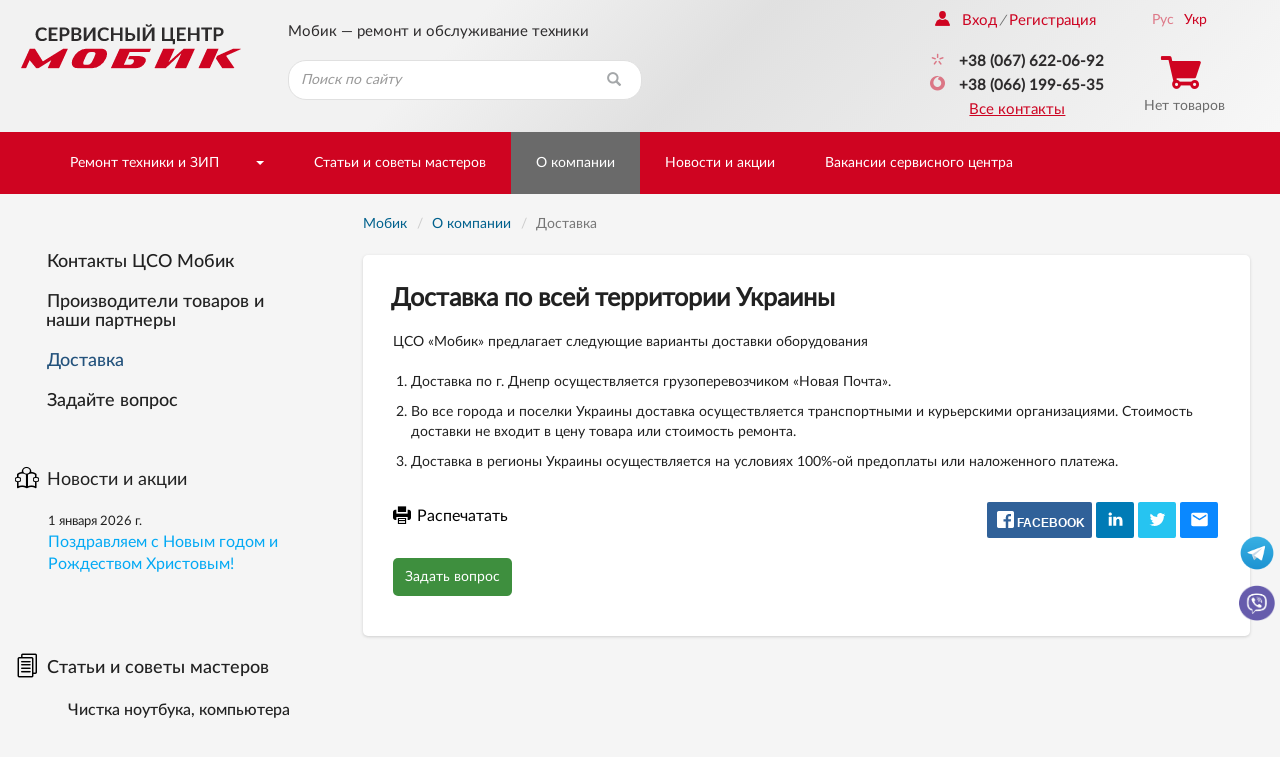

--- FILE ---
content_type: text/html; charset=windows-1251
request_url: https://www.mobik.ua/about/delivery/
body_size: 12578
content:
<!DOCTYPE html>
<html lang="ru" xmlns:og="http://ogp.me/ns#">
<head>
    <meta charset="windows-1251">
    <meta http-equiv="X-UA-Compatible" content="IE=edge">
    <meta name="viewport" content="width=device-width, initial-scale=1">
    <title>Доставка по всей территории Украины</title>

    <meta name="Description" content="Доставка оборудования в ремонт. Доставка по всей территории Украины.">
    <meta name="Keywords" content="Доставка">

    <script>	
		var lngswtchrv1 = localStorage.getItem('lngswtchrv0');
		
		if ( lngswtchrv1 == 'rus' || lngswtchrv1 == 'ukr' || lngswtchrv1 == 'eng' ) {} else {
			lngswtchrv1 = 'ukr';
		};
		
				</script>
        <!-- Google Tag Manager -->
    <script>(function(w,d,s,l,i){w[l]=w[l]||[];w[l].push({'gtm.start':
    new Date().getTime(),event:'gtm.js'});var f=d.getElementsByTagName(s)[0],
    j=d.createElement(s),dl=l!='dataLayer'?'&l='+l:'';j.async=true;j.src=
    'https://www.googletagmanager.com/gtm.js?id='+i+dl;f.parentNode.insertBefore(j,f);
    })(window,document,'script','dataLayer','GTM-PTGP3ZC');</script>
    <!-- End Google Tag Manager -->

    <!-- Google Tag Manager -->
    <script>
    (function(w, d, s, l, i) {
        w[l] = w[l] || [];
        w[l].push({
            'gtm.start': new Date().getTime(),
            event: 'gtm.js'
        });
        var f = d.getElementsByTagName(s)[0],
            j = d.createElement(s),
            dl = l != 'dataLayer' ? '&l=' + l : '';
        j.async = true;
        j.src =
            'https://www.googletagmanager.com/gtm.js?id=' + i + dl;
        f.parentNode.insertBefore(j, f);
    })(window, document, 'script', 'dataLayer', 'GTM-KFHKNP6');
    </script>
    <!-- End Google Tag Manager -->

	
		
    <!-- Bootstrap -->
    <link href="/css/bootstrap.min.css" rel="stylesheet">
    <link href="/css/jquery-ui.min.css" rel="stylesheet">
    <link href="/css/main.min.css" rel="stylesheet">

    	
		

    <link href="/css/respons.min.css?v=202011261101" rel="stylesheet">

    <!--[if lt IE 9]>
    <script src="/js/html5shiv.min.js?v=12"></script>
    <script src="/js/respond.min.js?v=12"></script>
    <![endif]-->
   
    <!--<meta property="og:image" content="//www.mobik.ua/images/mobik-logo.png" />-->
	
	        <meta property="og:image" content="https://www.mobik.ua/images/mobik-logo-og.png" />
        <meta property="og:site_name" content="www.mobik.ua" />
        <meta property="og:description" content="Мобик - ремонт и обслуживание техники с гарантией" />
    	

    <link rel="shortcut icon" href="/favicon.ico">
    <link rel="apple-touch-icon-precomposed" sizes="57x57" href="/images/favicons/apple-touch-icon-57x57.png" />
    <link rel="apple-touch-icon-precomposed" sizes="114x114" href="/images/favicons/apple-touch-icon-114x114.png" />
    <link rel="apple-touch-icon-precomposed" sizes="72x72" href="/images/favicons/apple-touch-icon-72x72.png" />
    <link rel="apple-touch-icon-precomposed" sizes="144x144" href="/images/favicons/apple-touch-icon-144x144.png" />
    <link rel="apple-touch-icon-precomposed" sizes="60x60" href="/images/favicons/apple-touch-icon-60x60.png" />
    <link rel="apple-touch-icon-precomposed" sizes="120x120" href="/images/favicons/apple-touch-icon-120x120.png" />
    <link rel="apple-touch-icon-precomposed" sizes="76x76" href="/images/favicons/apple-touch-icon-76x76.png" />
    <link rel="apple-touch-icon-precomposed" sizes="152x152" href="/images/favicons/apple-touch-icon-152x152.png" />
    <link rel="icon" type="image/png" href="/images/favicons/favicon-196x196.png" sizes="196x196" />
    <link rel="icon" type="image/png" href="/images/favicons/favicon-96x96.png" sizes="96x96" />
    <link rel="icon" type="image/png" href="/images/favicons/favicon-32x32.png" sizes="32x32" />
    <link rel="icon" type="image/png" href="/images/favicons/favicon-16x16.png" sizes="16x16" />
    <link rel="icon" type="image/png" href="/images/favicons/favicon-128.png" sizes="128x128" />
    <meta name="application-name" content="&nbsp;"/>
    <meta name="msapplication-TileColor" content="#FFFFFF" />
    <meta name="msapplication-TileImage" content="/images/favicons/mstile-144x144.png" />
    <meta name="msapplication-square70x70logo" content="/images/favicons/mstile-70x70.png" />
    <meta name="msapplication-square150x150logo" content="/images/favicons/mstile-150x150.png" />
    <meta name="msapplication-wide310x150logo" content="/images/favicons/mstile-310x150.png" />
    <meta name="msapplication-square310x310logo" content="/images/favicons/mstile-310x310.png" />

        
    <!-- JS Init -->
    <script>
        /* global vars */
        var 
            isthisfirstpage = 0,
            isthislocal = 0,

            js_vostok = [],
            js_debug = false,
            site_page = 'delivery';
        /* global vars end */
    </script>
    
    <!-- /JS Init -->
<!--    Developed by Screen Interactive Studio, Kharkov, Ukraine.
        Copyright © 2017
        info@screen.ua
        www.screen.ua -->
</head>
<body id="main">
    <!-- Google Tag Manager (noscript) -->
    <noscript><iframe src="https://www.googletagmanager.com/ns.html?id=GTM-PTGP3ZC" height="0" width="0" style="display:none;visibility:hidden"></iframe></noscript>
    <!-- End Google Tag Manager (noscript) -->
    <!-- Google Tag Manager (noscript) -->
    <noscript>
        <iframe src="https://www.googletagmanager.com/ns.html?id=GTM-KFHKNP6" height="0" width="0" style="display:none;visibility:hidden"></iframe>
    </noscript>
    <!-- End Google Tag Manager (noscript) -->
	<!--UdmComment-->
    <!-- Head -->
    <header class="main-header">
        <div id="top-container">
            <div id="header">
                <div class="header-info">
                    <div class="container">
                      <div class="row">
                         <div class="col-md-2 col-sm-2 col-xs-5  text-center">
                            <div class="header-logo_wrap">
                               <div class="header-logo ">
                                <a href="/">
                                  <img src="/images/logo-outline.svg" class="img-responsive" alt="Мобик">
                                  
                                  <!--<img src="/images/logo.png" class="img-responsive visible-print" alt="Мобик">-->
                                </a>
                               </div>
							   							   <div class="hidden-xs hidden-sm text-logotext">сервисный центр</div>
                            </div>
                         </div>
                         <div class="col-md-4 col-sm-6 hidden-xs">
                            <div class="header-search_wrap text-center">
                               <p class="h3 text-center">Мобик — ремонт и обслуживание техники</p>
                               <form id="searchform" name="searchform" method="get" action="/search/" class="search-form">
    <!--<input type=hidden name="searchid" value="2078505">-->
	
		<INPUT TYPE="hidden" NAME="ps" VALUE="20">
		<INPUT TYPE="hidden" NAME="m" VALUE="all">
		<INPUT TYPE="hidden" NAME="wm" VALUE="sub">
		<INPUT TYPE="hidden" NAME="ul" VALUE="https://www.mobik.ua/catalog/%/product.html">
		<INPUT TYPE="hidden" NAME="wf" VALUE="114F">
		
    <div class="form-group has-feedback">
        <label for="search_query" class="sr-only">Найти</label>
        <!--<select name="constraintid" class=form>
                                <OPTION VALUE="1">Весь сайт
                        <OPTION VALUE="2" >Предлагаем
                        <OPTION VALUE="3" >Справочная 
        
        
                </select>-->
        <input type="text" class="form-control ac_input" id="search_query" name="q" placeholder="Поиск по сайту">
        <button class="btn search-form__btn-search" title="Найти"><span class="glyphicon glyphicon-search btn-search-icon"></span></button>
    </div>
</form>
                            </div>
                         </div>
                         <div class="col-md-3 hidden-sm hidden-xs">
                               <div class="header-number_wrap text-center hidden-sm"><!-- <a href="tel:+380676220692" class="main-number pull-right"><nobr>+38 (067) 622-06-92</nobr></a>
                                  <div class="clearfix visible-sm visible-xs"></div>
                                  <p><a href="/about/contacts/" class="active-link active pull-right hidden-xs hidden-sm">Все контакты</a></p> --></div>
                         </div>
                         <div class="col-md-3 col-sm-3  col-sm-offset-1 col-md-offset-0 col-xs-7">
                            <div class="header-contact text-center">
                               <div class="row">
                                  <div class="col-md-7 col-sm-12">
								  <!--/UdmComment--> <!-- in next include NOINDEX tag -->
                                        <ul class="list-inline hidden-xs hidden-sm  registr-block text-left">
                                            <noindex><a href="/login/"><i class="icon-user168"></i>Вход</a></noindex><i class="delimiter">/</i><noindex><a href="/reg/" rel="nofollow">Регистрация</a></noindex>
                                        </ul>
								  <!--UdmComment-->
                                        <ul class="list-unstyled numbers-ul text-center">
                                                                                        <li><a style="font-weight: 600;" href="tel:+380676220692"><i class="active icon-kievstar"></i><nobr>+38 (067) 622-06-92</nobr></a></li>                                            <li class="hidden-xs"><a style="font-weight: 600;" href="tel:+380661996535"><i class="active icon-vodafone"></i><nobr>+38 (066) 199-65-35</nobr></a></li>                                                                                        <li><a href="/about/contacts/" class="active-link active pull-right visible-sm visible-xs" style="color: hsla(351, 96%, 41%, 1);">Все контакты</a></li>
                                        
                                  <li><a href="/about/contacts/" class="active-link active hidden-xs hidden-sm" style="color: hsla(351, 96%, 41%, 1)">Все контакты</a></li>
									</ul>
                                  </div>
                                  <div class="col-md-5 hidden-sm hidden-xs">
                                     <div class="text-center blck-align">
                                        <ul class="list-inline">
                                           <li title="Русская версия"><a href="/about/delivery/" class="active">Рус</a></li><li title="Украинская версия"><a class="lngswtchrukr" href="/ukr/about/delivery/">Укр</a></li><li title=""><a class="lngswtchr" href="/"></a></li>                                        </ul>
                                        <div class="header-checkout center-block">
                                            <span class="icon-cart3 active"></span><!--Корзина--><p>Нет товаров</p>                                        </div>
                                     </div>
                                  </div>
                               </div>
                            </div>
                         </div>
                      </div>
                    </div>
                </div>
				            </div>
        </div>
        <div id="bottom-container">
           <div id="wrap-navbar-main">
              <!--mainNavbar-->
              <div class="navbar navbar-main yamm navbar-fixed-side navbar-fixed-side-left" role="navigation">
                 <div class="container">
                    <div class="navbar-header">
                        <button type="button" data-toggle="collapse" data-target="#navbar-collapse-2" class="navbar-toggle collapsed" aria-expanded="false">
                            <span class="icon-bar"></span><span class="icon-bar"></span><span class="icon-bar"></span>
                        </button>
                        <!--MobileNav-->
                        <div class="header-mobile-nav visible-sm visible-xs">
                           <ul class="list-inline text-right">
                            <li class="hidden-sm">
                                <div id="sb-search" class="sb-search">
                                    <form id="searchform_mobile" name="searchform" method="get" action="/search/" class="search-form">
    <!--<input type=hidden name="searchid" value="2078505">-->
   <input class="sb-search-input" placeholder="Поиск по сайту" type="search" name="q" value="" class="ac_input" id="search_query_m">
   <input class="sb-search-submit" type="submit" value="">
   <span class="sb-icon-search"><i class="glyphicon glyphicon-search"></i></span>
</form>
                                </div>
                            </li>
                            <!--all contact button<li><a href=""><i class="icon-envelope92"></i></a></li>-->
                            <li><a href="/catalog/cart/" rel="nofollow"><span class="m-cart"><i class="icon-cart3 active"></i><!--Корзина-->(0)</span></a></li>
                            <li class="dropdown mobile-registr-blck">
                                <a href="" class="dropdown-toggle" id="dropdownMenuMobileHeader" data-toggle="dropdown" aria-haspopup="true" aria-expanded="true">
                                    <i class="glyphicon glyphicon-option-vertical"></i>
                                </a>
                                <ul class="dropdown-menu dropdown-registr  pull-right" aria-labelledby="dropdownMenuMobileHeader">
                                        <li><a href="/login/">Вход</a></li><li><a href="/reg/">Регистрация</a></li>
    <li><a href="/about/contacts/">Все контакты</a></li>
    <li><ul class="list-inline"><li title="Русская версия"><a href="/about/delivery/" class="active">Рус</a></li><li title="Украинская версия"><a class="lngswtchrukr" href="/ukr/about/delivery/">Укр</a></li><li title=""><a class="lngswtchr" href="/"></a></li></ul></li>
                                </ul>
                            </li>
                           </ul>
                        </div>
                        <!--EndMobileNav-->
                        <div id="navbar-collapse-2" class="navbar-collapse collapse" aria-expanded="false" style="height:1px;">
                            <!-- menu -->
                            <ul class="nav navbar-nav"><li class="dropdown dropdown-megamenu "><a href="/catalog/" data-toggle="" class="dropdown-toggle mega-menu-btn" aria-expanded="false">Ремонт техники и ЗИП</a><span class="wrap-caret"><b class="caret"></b></span><!-- Товары и услуги --><ul class="dropdown-menu  mega-menu hidden-sm hidden-xs"><li><div class="row"><div class="col-xs-12"><div class="row"><div class='col-md-3 col-xs-3'><a href=/catalog/rves/ class='btn btn-product btn-clear'> <div class='wrap-img'><img src="/images/db/picl_846.jpg"  class="center-block img-responsive"/></div><p class='h4'>Ремонт и обслуживание весов</p></a></div><div class='col-md-3 col-xs-3'><a href=/catalog/det/ class='btn btn-product btn-clear'> <div class='wrap-img'><img src="/images/db/picl_1466.jpg"  class="center-block img-responsive"/></div><p class='h4'>Запасные части и детали</p></a></div><div class='col-md-3 col-xs-3'><a href=/catalog/stabilizator/ class='btn btn-product btn-clear'> <div class='wrap-img'><img src="/images/db/picl_1052.jpg"  class="center-block img-responsive"/></div><p class='h4'>Ремонт стабилизаторов напряжения, ИБП, инверторов</p></a></div><div class='col-md-3 col-xs-3'><a href=/catalog/stabilizatory_napryazheniya_ukrtekhnologiya/ class='btn btn-product btn-clear'> <div class='wrap-img'><img src="/images/db/picl_1740.png"  class="center-block img-responsive"/></div><p class='h4'>Стабилизаторы напряжения Укртехнология</p></a></div><div class="clearfix"></div><div class='col-md-3 col-xs-3'><a href=/catalog/remont_ofisnoi_tehniki/ class='btn btn-product btn-clear'> <div class='wrap-img'><img src="/images/db/picl_1228.jpg"  class="center-block img-responsive"/></div><p class='h4'>Ремонт и обслуживание техники</p></a></div><div class='col-md-3 col-xs-3'><a href=/catalog/rpe/ class='btn btn-product btn-clear'> <div class='wrap-img'><img src="/images/db/picl_1460.png"  class="center-block img-responsive"/></div><p class='h4'>Ремонт и обслуживание принтеров этикеток и чеков</p></a></div><div class='col-md-3 col-xs-3'><a href=/catalog/remcom/ class='btn btn-product btn-clear'> <div class='wrap-img'><img src="/images/db/picl_1452.jpg"  class="center-block img-responsive"/></div><p class='h4'>Ремонт и обслуживание компьютеров</p></a></div><div class='col-md-3 col-xs-3'><a href=/catalog/videonabl/ class='btn btn-product btn-clear'> <div class='wrap-img'><img src="/images/db/picl_1344.jpg"  class="center-block img-responsive"/></div><p class='h4'>Монтаж и обслуживание систем видеонаблюдения</p></a></div><div class="clearfix"></div><div class='col-md-3 col-xs-3'><a href=/catalog/remont_skanera_shtrikh-koda/ class='btn btn-product btn-clear'> <div class='wrap-img'><img src="/images/db/picl_840.jpg"  class="center-block img-responsive"/></div><p class='h4'>Ремонт сканера штрих-кода</p></a></div><div class='col-md-3 col-xs-3'><a href=/catalog/remont_schetchikov_banknot/ class='btn btn-product btn-clear'> <div class='wrap-img'><img src="/images/db/picl_852.jpg"  class="center-block img-responsive"/></div><p class='h4'>Ремонт и обслуживание счетчиков банкнот</p></a></div><div class='col-md-3 col-xs-3'><a href=/catalog/rtcd/ class='btn btn-product btn-clear'> <div class='wrap-img'><img src="/images/db/picl_1566.jpg"  class="center-block img-responsive"/></div><p class='h4'>Ремонт ТСД</p></a></div><div class='col-md-3 col-xs-3'><a href=/catalog/accumulator/ class='btn btn-product btn-clear'> <div class='wrap-img'><img src="/images/db/picl_1007.jpg"  class="center-block img-responsive"/></div><p class='h4'>Аккумуляторы</p></a></div><div class="clearfix"></div><div class='col-md-3 col-xs-3'><a href=/catalog/dogovornoye_obsluzhivaniye/ class='btn btn-product btn-clear'> <div class='wrap-img'><img src="/images/db/picl_1645.jpg"  class="center-block img-responsive"/></div><p class='h4'>Договорное обслуживание</p></a></div><div class='col-md-3 col-xs-3'><a href=/catalog/ustanovka_nastroyka_programmnogo_obespecheniya/ class='btn btn-product btn-clear'> <div class='wrap-img'><img src="/images/db/picl_1648.png"  class="center-block img-responsive"/></div><p class='h4'>Установка и настройка программного обеспечения</p></a></div><div class='col-md-3 col-xs-3'><a href=/catalog/mechanical/ class='btn btn-product btn-clear'> <div class='wrap-img'><img src="/images/db/picl_1487.jpg"  class="center-block img-responsive"/></div><p class='h4'>Механические весы</p></a></div><div class='col-md-3 col-xs-3'><a href=/catalog/oborudovaniye_b_u/ class='btn btn-product btn-clear'> <div class='wrap-img'><img src="/images/db/picl_1610.png"  class="center-block img-responsive"/></div><p class='h4'>Оборудование б/у</p></a></div><div class="clearfix"></div></div></div></div></li></ul><!-- /Товары и услуги --></li><li class=" "><a href="/pay/">Статьи и советы мастеров</a></li><li class=" active-btn"><a href="/about/"><nobr>О компании</nobr></a></li><li class=" "><a href="/news/">Новости и акции</a></li><li class=" "><a href="/vacancy/">Вакансии сервисного центра</a></li></ul>                            <!-- /menu -->
                        </div>
                    </div>
                 </div>
              </div>
           </div>
           <!--EndmainNavbar-->
        </div>
    </header>
    <!-- /Head -->
<!--/UdmComment-->

<script type="text/javascript" src="/js/jquery-1.11.3.min.js"></script>
<div class="pattern0">
    <div class="container">
       <div class="row">
          <div class="col-md-9 col-md-push-3 col-sm-8 col-sm-push-4">
            <main>
            <!-- Main table -->
                <div class="row no-print">
    <div class="breadcrumb-wrap">
        <ul class="breadcrumb" vocab="https://schema.org/" typeof="BreadcrumbList">
<li property="itemListElement" typeof="ListItem"><a property="item" typeof="WebPage"  href="/" ><span property="name">Мобик</span></a><meta property="position" content="1"></li><li property="itemListElement" typeof="ListItem"><a property="item" typeof="WebPage"  href="/about/" ><nobr><span property="name">О компании</span></nobr></a><meta property="position" content="2"></li><li property="itemListElement" typeof="ListItem" class="active"><span property="name">Доставка</span><meta property="position" content="3"></li><!-- /nav4prn -->
        </ul>
    </div>
	
	<style>
		.breadcrumb-wrap2 .breadcrumb a {
			color: #777;
			text-decoration: underline;
		}
	</style>
    <div class="breadcrumb-wrap2 visible-xs" style="margin-bottom: -10px; margin-top: -15px;">
        <ul class="breadcrumb">
			<li><a href="/"><i class="fas fa-home"></i></a></li>
			<li><a href="/about/" ><nobr>О компании</nobr></a></li>		</ul>
</div>
</div><!-- Central col -->

        <div class="row">
            <div class="col-xs-12">
                                <div class="info-details"> </div>
                            </div>
        </div>



        <div class="row">
           <div class="col-xs-12">
                <!-- Text -->
                <div class="article-full">
                                    <!-- H1 -->
                    <h1>Доставка по всей территории Украины</h1>
                    <!-- /H1 -->
                

<p>ЦСО &laquo;Мобик&raquo; предлагает следующие варианты доставки оборудования</p>
<ol>
<li>Доставка по г. Днепр осуществляется грузоперевозчиком &laquo;Новая Почта&raquo;.</li>
<li>Во все города и поселки Украины доставка осуществляется транспортными и курьерскими организациями. Стоимость доставки не входит в цену товара или стоимость ремонта.</li>
<li>Доставка в регионы Украины осуществляется на условиях 100%-ой предоплаты или наложенного платежа.</li>
</ol></p>

<!--UdmComment-->
<div class="bottom-share-section">
<!-- Print -->
<div class="hidden-xs">
    <a href="#" class="link-common-icon" onclick="window.print();return false;"><i class="icon-paper6 link-common-icon__icon"></i>Распечатать</a>
</div>
<!-- /Print -->
<!-- <div class="stock stock-spec-alignment text-left">
    <script type="text/javascript" src="//yandex.st/share/share.js" charset="utf-8"></script>
    <div class="yashare-auto-init" data-yashareL10n="ru" data-yashareType="button" data-yashareQuickServices="vkontakte,facebook,twitter,odnoklassniki,moimir"></div>
</div> -->

<div class="stock stock-spec-alignment text-left">
<!--noindex-->
<noindex>

<link rel="stylesheet" href="/css/rrssb.css" />
<style>
.rrssb-buttons li {
    padding-top: 0px !important;
}
</style>
<div class="stock stock-spec-alignment text-left">
<ul class="rrssb-buttons clearfix">
  <li class="rrssb-facebook">
    <a href="https://www.facebook.com/sharer/sharer.php?u=https://www.mobik.ua/about/delivery/" class="popup">
      <span class="rrssb-icon"><svg xmlns="http://www.w3.org/2000/svg" viewBox="0 0 29 29"><path d="M26.4 0H2.6C1.714 0 0 1.715 0 2.6v23.8c0 .884 1.715 2.6 2.6 2.6h12.393V17.988h-3.996v-3.98h3.997v-3.062c0-3.746 2.835-5.97 6.177-5.97 1.6 0 2.444.173 2.845.226v3.792H21.18c-1.817 0-2.156.9-2.156 2.168v2.847h5.045l-.66 3.978h-4.386V29H26.4c.884 0 2.6-1.716 2.6-2.6V2.6c0-.885-1.716-2.6-2.6-2.6z"/></svg></span>
      <span class="rrssb-text">&nbsp;facebook</span>
    </a>
  </li>
      <li class="rrssb-linkedin">
        <a href="http://www.linkedin.com/shareArticle?mini=true&amp;url=https://www.mobik.ua/about/delivery/&amp;title=Mobik.UA&amp;summary=Mobik.UA" class="popup">
          <span class="rrssb-icon">
            <svg xmlns="http://www.w3.org/2000/svg" viewBox="0 0 28 28"><path d="M25.424 15.887v8.447h-4.896v-7.882c0-1.98-.71-3.33-2.48-3.33-1.354 0-2.158.91-2.514 1.802-.13.315-.162.753-.162 1.194v8.216h-4.9s.067-13.35 0-14.73h4.9v2.087c-.01.017-.023.033-.033.05h.032v-.05c.65-1.002 1.812-2.435 4.414-2.435 3.222 0 5.638 2.106 5.638 6.632zM5.348 2.5c-1.676 0-2.772 1.093-2.772 2.54 0 1.42 1.066 2.538 2.717 2.546h.032c1.71 0 2.77-1.132 2.77-2.546C8.056 3.593 7.02 2.5 5.344 2.5h.005zm-2.48 21.834h4.896V9.604H2.867v14.73z"/></svg>
          </span>
          <span class="rrssb-text">&nbsp;linkedin</span>
        </a>
      </li>
      <li class="rrssb-twitter">
         <a href="https://twitter.com/intent/tweet?text=https://www.mobik.ua/about/delivery/"
        class="popup">
          <span class="rrssb-icon">
            <svg xmlns="http://www.w3.org/2000/svg" viewBox="0 0 28 28"><path d="M24.253 8.756C24.69 17.08 18.297 24.182 9.97 24.62a15.093 15.093 0 0 1-8.86-2.32c2.702.18 5.375-.648 7.507-2.32a5.417 5.417 0 0 1-4.49-3.64c.802.13 1.62.077 2.4-.154a5.416 5.416 0 0 1-4.412-5.11 5.43 5.43 0 0 0 2.168.387A5.416 5.416 0 0 1 2.89 4.498a15.09 15.09 0 0 0 10.913 5.573 5.185 5.185 0 0 1 3.434-6.48 5.18 5.18 0 0 1 5.546 1.682 9.076 9.076 0 0 0 3.33-1.317 5.038 5.038 0 0 1-2.4 2.942 9.068 9.068 0 0 0 3.02-.85 5.05 5.05 0 0 1-2.48 2.71z"/></svg>
          </span>
          <span class="rrssb-text">twitter</span>
        </a>
      </li>	  
      <li class="rrssb-email">
        <a href="mailto:?Subject=Mobik.UA(https%3A%2F%2Fwww.mobik.ua%2Fabout%2Fdelivery%2F)">
          <span class="rrssb-icon">
            <svg xmlns="http://www.w3.org/2000/svg" width="24" height="24" viewBox="0 0 24 24"><path d="M21.386 2.614H2.614A2.345 2.345 0 0 0 .279 4.961l-.01 14.078a2.353 2.353 0 0 0 2.346 2.347h18.771a2.354 2.354 0 0 0 2.347-2.347V4.961a2.356 2.356 0 0 0-2.347-2.347zm0 4.694L12 13.174 2.614 7.308V4.961L12 10.827l9.386-5.866v2.347z"/></svg>
          </span>
          <span class="rrssb-text">email</span>
        </a>
      </li>
	  </ul>
</div>
<script src="/js/rrssb.min.js"></script>
</noindex>
<!--/noindex-->
</div>

</div>
<!--Задать вопрос-->
<p><a href="/about/send/?frmp=xO7x8uDi6uB8fHwvYWJvdXQvZGVsaXZlcnkv" rel="nofollow" class="btn btn-success">Задать вопрос</a></p>
<!--/Задать вопрос-->
<!--/UdmComment-->                </div>
                <!-- /Text -->

                <div class="article-links">

                </div>
                <div class="article-links">
                </div>

<!-- see also was there -->				
				
                <div class="clearfix"></div>

           </div>
        </div>
<!-- /Central col -->

<!-- subsmenu -->
<!-- Подкаталоги -->
<div class="row docsub"></div><!-- /Подкаталоги --><!-- /subsmenu -->
<div class="article-links files-links">

<style>
	.links-to-other-ul li {
		display: flex;
		float: left;
	}
	.col-sub-tile {
		padding: 0!important;
		margin: 0 auto 0;
		background: #fff;
		border-radius: 5px;
		-webkit-box-shadow: 0 1px 2.97px 0.03px rgba(117,117,117,.3);
		-moz-box-shadow: 0 1px 2.97px .03px rgba(117,117,117,.3);
		box-shadow: 0 1px 2.97px 0.03px rgba(117,117,117,.3);
	}
	.col-sub-tile-wrap {
		padding-right: 25px;
		padding-left: 5px;
	}
	.col-sub-tile-wraps {
		margin-top: 0px !important;
	}
	.col-sub-tile-wraps>div:last-child {
		padding-right: 17px;
	}
	.col-sub-tile-wraps>div:first-child {
		padding-left: 2px;
	}
	.article-links-blck h3 {
		font-size: 20px;
		margin-bottom: 0;
	}
	.article-links-blck h4 {
		font-size: 18px;
		margin-bottom: 10px;
	}
	.links-to-other-div {
		/* background: linear-gradient(90deg, hsl(0, 0%, 96%) 25%, rgba(32, 164, 155, .1) 45%, hsl(0, 0%, 96%) 100%); */ 
		margin-bottom: 0 !important;
	}
	.col-sub-tile .goods-item {
		padding-top: 15px;
		padding-bottom: 1px;
		margin: 18px;
	}
	.col-sub-tile-wraps .catalog-box h4 {
		font-size: 1.6rem;
		line-height: 2rem;
		margin-left: 8px;
	}
	.col-sub-tile-wraps .catalog-box {
		margin: 0 0 15px 0;
	}
	
	.files-links .download-blck {
		float: none;
	}
	/*
	@media (min-width: 991px) {
		.files-links .download-blck {
			padding-left: 15px;
		}
	}
	*/
	.files-links .seealso-blck {
		padding-left: 0px;
	}
	.files-links .seealso-blck {
		width: 100%;
		float: none;
	}
	@media (max-width: 992px) {
		.files-links .download-blck, .files-links .seealso-blck {
			width: 90%;
		} 
	}
	.catalog-box .wrap-img {
		height: auto;
	}
</style>
<!-- Links -->
</div>

            <!-- /Main table -->
            </main>
          </div>

<!-- Left col -->
                        <div class="col-md-3 col-md-pull-9 col-sm-4 col-sm-pull-8">
                <aside>
                <!--UdmComment-->
<!-- smenu -->



<div class="article-item" style="padding-bottom:0;"><div class="articles"><p class="h4"><a href="/about/contacts/">Контакты ЦСО Мобик</a></p><ul class="list-unstyled articles-ul"></ul></div></div><div class="article-item" style="padding:0;"><div class="articles"><p class="h4"><a href="/about/partners/">Производители товаров и наши партнеры</a></p><ul class="list-unstyled articles-ul"></ul></div></div><div class="article-item" style="padding:0;"><div class="articles"><p class="h4"><a class="a_active" href="/about/delivery/">Доставка</a></p><ul class="list-unstyled articles-ul"></ul></div></div><div class="article-item" style="padding:0;"><div class="articles"><p class="h4"><a href="/about/send/">Задайте вопрос</a></p><ul class="list-unstyled articles-ul"></ul></div></div>

<!-- smenu -->

<!--/UdmComment-->


<div class="article-item"><div class="news"><p class="h4"><a href="/news/"><i class="icon-person277"></i>Новости и акции</a></p><ul class="list-unstyled news-ul"><li><time datetime ="2026-01-01" pubdate>1 января 2026 г.</time><br><a href="/news/news.html?id=265" title="Подробнее...">Поздравляем с Новым годом и Рождеством Христовым!</a></li></ul></div></div><div class="article-item"><div class="articles articles-goods"><p class="h4"><a href="/pay/"><i class="icon-document28"></i>Статьи и советы мастеров</a></p><ul class="list-unstyled articles-ul"><li><a href="/pay/pk/pkn/">Чистка ноутбука, компьютера</a></li><li><a href="/pay/stat_remont_schetchika_banknot_i_detektora_valyut/kak_zamenit_uf_lampu_v_detektore_banknot/">Как выбрать и заменить УФ лампу в детекторе банкнот</a></li><li><a href="/pay/stat_remont_schetchika_banknot_i_detektora_valyut/service_of_money_counters/">Техническое обслуживание и ремонт счетчиков банкнот</a></li><li><a href="/pay/stat_remont_schetchika_banknot_i_detektora_valyut/kak_pochistit_schetchik_banknot/">Как почистить счетчик банкнот</a></li><li><a href="/pay/pk/diagnosticheskiy_remont/">Диагностический ремонт</a></li><li><a href="/pay/vesy/vesy-dlya-myasokombinata/">Весы для мясокомбината</a></li><li><a href="/pay/vesy/wmsv/">Весы для склада</a></li></ul><a href="/pay/" class="pull-right">Все статьи<i class="glyphicon glyphicon-menu-right small-glif"></i></a></div></div>                </aside>
				<div class="banner hidden-sm hidden-xs" style="background: transparent;
    min-width: fit-content;
    min-height: fit-content;
	max-width: 282px;
    width: auto;
    margin: 20px 0 10px 0;"><!-- Banners -->
<noindex><a href="/bs.php?id=40" rel="nofollow"><img src="/images/banners/40.jpg" width="242" border=0 alt="" /></a></noindex><!-- /Banners -->
</div>
            </div>            <!-- правая колонка -->
<!-- /правая колонка --><!-- /Left col -->

       </div>
    </div>
</div>

<!--UdmComment-->
<!-- Butt -->
<footer>
<script type="application/ld+json">{"@context":"https:\/\/schema.org","@type":"BreadcrumbList","itemListElement":[{"@type":"ListItem","position":1,"name":"\u041c\u043e\u0431\u0438\u043a","item":"https:\/\/www.mobik.ua\/"},{"@type":"ListItem","position":2,"name":"\u041e \u043a\u043e\u043c\u043f\u0430\u043d\u0438\u0438","item":"https:\/\/www.mobik.ua\/about\/"},{"@type":"ListItem","position":3,"name":"\u0414\u043e\u0441\u0442\u0430\u0432\u043a\u0430"}]}</script>
    <div class="footer">
        <div class="container">
            <div class="row">
                <div class="col-md-4 col-sm-6 col-smd-6">
                    <div class="footer-logo hidden-xs">
                       <a href="/">
                       <img src="/images/logo.svg" class="pull-left img-responsive" alt=""></a>
                       
                       <p class="h5 text-left ftr-tagline">Ремонт и обслуживание техники с гарантией — сервисный центр «Мобик»</p>
                    </div>
                    <div class="clearfix"></div>
                    <ul class="list-unstyled footer-nav hidden-xs"><li><a href="/catalog/">Ремонт техники и ЗИП</a></li><li><a href="/pay/">Статьи и советы мастеров</a></li><li><a href="/about/"><nobr>О компании</nobr></a></li><li><a href="/news/">Новости и акции</a></li><li><a href="/vacancy/">Вакансии сервисного центра</a></li></ul>

<br>
<p class="h5 text-left ftr-tagline"><nobr>Copyright &copy; 1997&#150;2026</nobr> ООО «Мобик»<a href="/sitemap/" class="hidden-xs"> / Карта сайта</a></p>
<br>	
<a href="" class="btn m-card"></a>

<style>
.site-info-webrozum a {
    padding: 1em 0;
    color: #b1b1b1 !important;
    font-size: .9em;
}
.site-info-webrozum  {
  margin-top: 1.5em;
}

.breadcrumb a {
    color: hsl(199deg 98% 28%);
}

.docsub .catalog-box a h4 {
	color: #03a9f4;    
}
</style>
<div class="site-info-webrozum">
	<a href="https://webrozum.com/" target="_blank" >Development — webRozum</a>
</div>

                                        <div class="visible-sm-block  visible-smd-block ftr-number-sm">
                        <p class="h2">Контакты</p>
                        <ul class="list-unstyled numbers-ul">
                            <li><a href="tel:+380676220692" class="main-number"><i class="icon-telephone5 hidden-xs"></i><nobr>+38 (067) 622-06-92</nobr></a></li>
                            <li><a href="tel:+380676220692"><i class="icon-kievstar"></i><nobr>+38 (067) 622-06-92</nobr></a></li>                            <li><a href="tel:+380661996535"><i class="icon-vodafone"></i><nobr>+38 (066) 199-65-35</nobr></a></li>                                                        <li><a href="#" class="ftr-left-email"><span class="">@</span></a></li>
                        </ul>
                    </div>
                </div>
                <div class="col-md-4 col-sm-6 col-smd-6 form-padding">
                    <div class="row">
                       <div class="col-xs-12">
                            <p class="h2">Задать вопрос</p>
                       </div>
                    </div>
                    <div class="row">
                        <form action="/about/send/" method="post" name="thisform" onSubmit="return frmsbmt_butt(this);">
                        <input type="hidden" name="sendthis" value="2" />
                                                <div class="col-sm-6">
                           <div class="form-group">
                                <input type="text" placeholder="Email" class="form-control" name="auemail" value="">
                           </div>
                        </div>
                        <div class="col-sm-6">
                            <div class="form-group">
                                <input type="text" placeholder="Имя" class="form-control" name="author" value="">
                            </div>
                        </div>
                        <div class="clearfix"></div>
                        <div class="col-md-12">
                          <div class="form-group">
                             <!--
                                <textarea class="form-control" placeholder="Текст сообщения" data-toggle="popover" data-trigger="focus" data-placement="bottom" data-content="Напишите ваш телефон в&nbsp;тексте сообщения и&nbsp;мы&nbsp;свяжемся с&nbsp;вами"></textarea>
                                -->
                             <div class="message-wrap">
                                <textarea class="form-control" id="clickMessage" placeholder="Текст сообщения" name="content"></textarea>
                                <div id="message">
                                   <div class="arrow" style="left: 50%;"></div>
                                   Напишите ваш телефон в&nbsp;тексте сообщения и&nbsp;мы&nbsp;свяжемся с&nbsp;вами                                </div>
                             </div>
                          </div>
                        </div>
                                                <div class="col-md-12">
                          <div class="form-group">
                            <div id="footer_recaptcha"></div>
                          </div>
                        </div>
                                                <div class="clearfix"></div>
                        <div class="col-sm-7 col-sm-offset-0 col-xs-6 col-xs-offset-3">
                          <button class="btn btn-opac btn-fullwidth-sm">
                          Отправить                          </button>
                        </div>
                        </form>
                    </div>
                </div>
                <div class="col-md-4 col-sm-6 col-smd-6 footer-contact">
                    <div class="row">
                        <div class="col-xs-12 hidden-xs hidden-sm hidden-smd">
                            <p class="h2">Контакты</p>
                        </div>
                    </div>
                    <ul class="list-unstyled numbers-ul hidden-sm hidden-smd">
                        <!--<li><a href="tel:+380676220692" class="main-number"><i class="icon-telephone5 hidden-xs"></i><nobr>+38 (067) 622-06-92</nobr></a></li>-->
                        <li><a href="tel:+380676220692"><i class="icon-kievstar"></i><nobr>+38 (067) 622-06-92</nobr></a></li>                        <li><a href="tel:+380661996535"><i class="icon-vodafone"></i><nobr>+38 (066) 199-65-35</nobr></a></li>                                                <li><a href="#" class="ftr-email"><span class="">@</span></a></li>
                        <li><a href="/about/contacts/" class="active-link visible-xs">Все контакты</a></li>
                    </ul>
                    <ul class="list-inline social-ul"><li><a href="https://www.facebook.com/mobikdnepr/" rel="nofollow" target="_blank"><i class="icon-facebook"></i></a></li><li><a href="https://twitter.com/mobik_ua?lang=ru" rel="nofollow" target="_blank"><i class="icon-twitter"></i></a></li><li><a href="https://www.instagram.com/mobik.ua/" rel="nofollow" target="_blank"><i class="icon-insta"></i></a></li>                    </ul>
                    <div class="adress hidden-xs">
                       <i class="geo icon-locator pull-left"></i>
                       <address>
                        г.&nbsp;Днепр<br>ул.&nbsp;Калиновая, 87&nbsp;корп.&nbsp;№3.                        <br>
                        <a href="/about/contacts/">Как нас найти</a>
                       </address>
                    </div>
                </div>
            </div>
            <div class="row">
                <div class="col-md-12 col-sm-12 hidden-xs"><p class="h5 text-center footer-info"></p></div>
                </div>        </div>
    </div>
	</footer>

<link href="/css/owl.carousel.min.css" rel="stylesheet">
<link href="/css/print.min.css" media="print" type="text/css" rel="stylesheet" />
<link href="/css/icon-fonts.min.css" rel="stylesheet">
<link href="https://fonts.googleapis.com/icon?family=Material+Icons&display=swap" rel="stylesheet">

<link rel="preload" href="/fonts/icon-fonts/avtoves.ttf?fdhcix" as="font" type="font/ttf" crossorigin>

<script async src="https://use.fontawesome.com/releases/v5.14.0/js/all.js" data-auto-replace-svg ></script>

<!-- Global site tag (gtag.js) - Google Analytics -->
<script async src="https://www.googletagmanager.com/gtag/js?id=UA-1504025-2"></script>
<script>
  window.dataLayer = window.dataLayer || [];
  function gtag(){dataLayer.push(arguments);}
  gtag('js', new Date());
  gtag('config', 'UA-1504025-2'); 
  
  if (window.dataLayer["push"].prototype)
  {
	









	};//if (window.dataLayer["push"].prototype)

</script>

	<style type="text/css">
		.bt-messengers {
		    font-size: 25px;
		    background-color: #2192cb;
		    padding: 4px 4px 4px 4px;
			width: 36px;
			height: 36px;
		    position: fixed;
	    	right: 5px;  
	    	opacity: 1;
		    z-index: 102;
			border: none;
		}
		.bt-viber {
		    bottom: 100px;
			background-color: transparent !important;
			padding: 0 !important;
		}
		.bt-telegram {
		    bottom: 150px;
			background-color: transparent !important;
			padding: 0 !important;
		}
		.bt-messengers img {
			max-width: 100%;
		}
		
		.bt-whatsapp {
		    bottom: 200px;
		}
		.backtop {
		    font-size: 25px;
		    background-color: rgba(207, 4, 33, .5);
		    padding: 15px 16px 15px 15px;
		    position: fixed;
		    bottom: 10px;
		    right: -60px;
		    z-index: 100;
		    opacity: 0;
		    transition: all .2s ease-in-out;
		    -webkit-transition: all .2s ease-in-out;
		    -moz-transition: all .2s ease-in-out;
		    -ms-transition: all .2s ease-in-out;
		    -o-transition: all .2s ease-in-out;
		    opacity: 0;
		    z-index: 102;
		}	
		.chevron::before{
			font-family: 'Glyphicons Halflings';
			content: "\e260";
			position: absolute;
			right: 11px;
			top: 50%;
			margin-top: -5px;
			font-size: 9px;
			color: white;
		}
		.islive{
	    	right:15px;  
	    	opacity:0.7;
		}
		
		@media screen and (max-width: 576px){
			.img-responsive {
				margin: auto;
			}
		}
	</style>

		
	<a class="btn btn-opac bt-messengers bt-telegram " title="Telegram Mobik.UA" href="https://t.me/mobik_ua"><img alt="Telegram Mobik.UA" border=0 width="36" height="36" src="/images/telegram-logo-108.png"></a>
	<a class="btn btn-opac bt-messengers bt-viber " title="Viber Mobik.UA" href="viber://chat?number=%2B380676220692"><img alt="Viber Mobik.UA" border=0 width="36" height="36" src="/images/viber-logo-108.png"></a>
	
    <a href="#" class="btn btn-opac backtop "><b class="chevron"></b></a>

	<script type='text/javascript'>
		/* <![CDATA[ */
		var control_vars = {"scroll_trigger":"100"};
		/* ]]> */
		/*global $, jQuery, ajaxcalls_vars, document, control_vars, window*/
		var width,height;
		width   = jQuery(window).width();
		height  = jQuery(window).height();

		jQuery(window).scroll(function () {
			"use strict";
			var switch_logo;
			var scroll = jQuery(window).scrollTop();
			if (scroll >= control_vars.scroll_trigger) {
				//jQuery('.contact-box').addClass('islive');
				jQuery('.backtop').addClass('islive');
			} else {
				//jQuery('.contact-box ').removeClass('islive');
				jQuery('.backtop').removeClass('islive');
				
				// switch_logo = jQuery('.header_wrapper_inside').attr('data-sticky-logo');
				// if( switch_logo!=='' ){
				//     switch_logo = jQuery('.header_wrapper_inside').attr('data-logo');
				//     jQuery('#logo_image').attr('src',switch_logo);
				// }
			}
		});
	</script>

<!-- /Butt -->

<!-- JS Init -->

<script type="text/javascript" src="/js/bootstrap.min.js?v=12"></script>
<script src="/js/jquery-ui-1.11.4.min.js?v=12"></script>

<script type="text/javascript" src="/js/jquery.url.js?v=12"></script>
<script type="text/javascript" src="/js/owl.carousel.min.js?v=12"></script>

<link href="/js/autocomplete/css/jquery.autocomplete.css" type="text/css" rel="stylesheet" />
<script type="text/javascript" src="/js/autocomplete/js/jquery.autocomplete.agarzola.js?v=12"></script>

<script type="text/javascript" src="/js/main.js?v=12"></script>

<!-- /JS Init -->

<script>
	$(document).ready(function() {
		$('.lngswtchr').on('click', function() {localStorage.setItem('lngswtchrv0', 'rus');});
		$('.lngswtchrukr').on('click', function() {localStorage.setItem('lngswtchrv0', 'ukr');});
		$('.lngswtchreng').on('click', function() {localStorage.setItem('lngswtchrv0', 'eng');});
	});	
</script>

<script type="text/javascript">
var site = {};
site = {"sitename":"Мобик","siteaddress":"г.&nbsp;Днепр<br>ул.&nbsp;Калиновая, 87&nbsp;корп.&nbsp;№3.","mail_1":"info","mail_2":"mobik.ua"};
js_vostok = {"main":{"lng":1,"lngdir":"","lngbase":"ru"},"txt":{"cart":"\u0412 \u043a\u043e\u0440\u0437\u0438\u043d\u0443","cart2":"\u0412 \u043a\u043e\u0440\u0437\u0438\u043d\u0435","cart3":"\u0414\u043e\u0431\u0430\u0432\u043b\u044f\u0435\u043c..."}};
function frmsbmt_butt(fr)
{
    var d=document;
    //var fr=d.forms.cartsendform;
    var nv=navigator;
    var na=nv.appName; 
    var n=(na.substring(0,2)=="Mi")?0:1;

    var not_mssg = '';
    var strcontent=trimString(fr.content.value);
    var strauthor=trimString(fr.author.value);
    var strauemail=trimString(fr.auemail.value);
    var strimgcode=trimString(fr.imgcode.value);

    if (strauemail.length>0)
    {
        var re = /^[\._a-zA-Z0-9-]+@[\.a-zA-Z0-9-]+\.[a-z]{2,6}$/g;
        re.lastIndex=0;
        var result = re.test(strauemail) ? "1" : "0";

        if (!fr.auemail.value || result!=1) {not_mssg = not_mssg + 'E-mail, ';};
        if (result!=1) {alert('Email неверный.');};
    } else {not_mssg = not_mssg + 'E-mail, ';};

    if (strauthor.length<2) {not_mssg = not_mssg+'Ваше имя, ';};
    if (strcontent.length<2) {not_mssg = not_mssg+'Текст сообщения, ';};
    if(strimgcode.length!=5){not_mssg = not_mssg+'Цифры на картинке, ';};
    if (not_mssg.length>0)
    {
        alert('Не заполнены обязательные поля: ' + not_mssg.substring(0,not_mssg.length-2) + '.');
        return false;
    }
    else
    {
        //fr.submit(); 
        return true;
    };
};
</script>
<script type="text/javascript">
$(document).ready(function () {
    var x = new copy_text(".row"); //".txt"
});
function copy_text(id) {
    this.removeTextToCopy = function () {
        if ($(this.copy_el_id).length > 0) {
            $(this.copy_el_id).remove()
        }
    }
    this.addTextToCopy = function () {
        if (window.getSelection) {
            sel = window.getSelection();
            selText = sel.toString();
            if (!selText || selText.length < this.min_length) {
                return
            }
            newSel = sel.getRangeAt(0);
            selText = newSel.cloneRange();
            selText.collapse(false);
            selText.insertNode(this.copy_el[0]);
            newSel.setEndAfter(this.copy_el[0]);
            sel.removeAllRanges();
            sel.addRange(newSel)
        } else if (document.selection) {
            sel = document.selection;
            newSel = sel.createRange();
            selText = newSel.text;
            if (!selText || selText.length < this.min_length) {
                return
            }
            selText = newSel.duplicate();
            selText.collapse(false);
            selText.pasteHTML(this.copy_el[0].outerHTML);
            newSel.setEndPoint("EndToEnd", selText);
            newSel.select()
        }
    }

    var x = this;
    $(id).mousedown(function () {
        x.removeTextToCopy();
    }).mouseup(function () {
        x.addTextToCopy();
    });
    this.min_length = 30;
    this.copy_el_id = 'copyinfo';
    this.copy_el = $("<span id='" + this.copy_el_id + "'></span>");
    this.copy_template = '<div style="position:absolute;left:-10000px;"><br /><br />Подробнее: <a href="' + location.href + '">' + location.href + '</a></div>';
    this.copy_el.html(this.copy_template);
};
</script>
<!--/UdmComment--></body>
</html>


--- FILE ---
content_type: text/css
request_url: https://www.mobik.ua/css/respons.min.css?v=202011261101
body_size: 2839
content:
@media (min-width:1280px){.container{width:1250px}}@media (max-width:767px){main{margin-left:0;padding-bottom:2em}header .header-mobile-nav li{margin-left:5px}button.navbar-toggle.collapsed,header .header-mobile-nav .navbar-toggle{position:relative;top:7px}header .header-info .header-contact .numbers-ul{margin-right:11px}header .header-info .header-contact .numbers-ul{float:right}header.header-search_wrap{font-size:11px}.header-logo_wrap{margin-left:0}.btn-product h4{font-size:12px}.btn-fullwidth-sm{width:100%}footer .footer h2{font-size:18px}footer .footer h4{font-size:18px}footer .footer .wes-subs{padding:0}footer .footer .wes-subs h4{font-size:18px}.numbers-ul,.social-ul{text-align:center}footer .footer .footer-contact a{font-size:16px;font-size:1.14em}footer .footer .footer-contact .numbers-ul a>i{font-size:14px;font-size:1em}footer .footer .footer-contact .main-number{font-size:24px}footer .footer .form-padding{padding:0 15px;margin-bottom:30px}.bottom-footer,.creator-link{text-align:center}.dev-info{text-align:center}.wrap-prod-table .product-details-table tbody>tr>th{padding-left:0}.article-links-blck:last-child{margin-bottom:40px}#owl-thumb .thumbnail{box-shadow:none}}@media (max-width:1279px) and (min-width:1200px){header .header-info .header-search_wrap .h3{font-size:13px}header .header-info .registr-block a{font-size:14px}}@media (max-width:1200px) and (min-width:992px){header .header-info .header-search_wrap .h3{font-size:11px}header .header-info .blck-align ul{font-size:12px}header .header-info .registr-block a{font-size:11px}header .header-info .header-contact .numbers-ul b,header .header-info .header-contact .numbers-ul i{display:none}}@media (max-width:1279px){header .header-info .registr-block{font-size:12px}header .header-info .header-number_wrap .main-number{font-size:18px}header .header-info .header-contact .numbers-ul a{font-size:14px}ul .dropdown-menu .row{margin-bottom:5px}.mega-menu .btn-clear{min-height:100px}.header .navbar-main .h4{font-size:14px}.mega-menu .btn-clear .wrap-img{height:42px}.mega-menu .btn-clear img{max-height:40px}}@media (max-width:1240px){.form-signin .list-unstyled label{margin-bottom:12px}iframe,object{width:90%}.social-pages iframe,.social-pages object,form iframe,form object{width:100%}}@media (max-width:1200px){.btn-product h4{font-size:14px}}@media (max-width:991px){header .header-info .header-contact .numbers-ul a{font-size:17px}header .header-info .header-number_wrap .main-number{font-size:24px}header .header-info .header-contact .numbers-ul .visible-sm{font-size:20.15px}.navbar-nav .wrap-caret{display:none}header .navbar-main a:focus,header .navbar-main a:hover{box-shadow:none}.numbers-ul .icon-MTS{margin-right:12px}.numbers-ul i{margin-right:11px}.numbers-ul b{margin-right:16px;margin-left:3px}.btn-product h4{font-size:15px}.search-form__btn-search{right:12px;max-height:34px}.btn-search-icon{line-height:28px;height:28px}.item-goods .addItem{margin-left:10px}}@media (min-width:768px) and (max-width:991px){#dropdownMenuMobileHeader{position:relative;padding-right:0;right:-12px}header .header-mobile-nav .m-cart{padding-right:0}header .header-info .header-search_wrap .h3{font-size:13px}header .header-info .form-control{height:inherit}header .header-info .search-form .has-feedback label.sr-only~.form-control-feedback{top:-1px;padding-right:10px;padding-left:0}header .header-info .registr-block{font-size:14px}header .header-mobile-nav .navbar-toggle{display:block}header .header-info .header-contact .numbers-ul{float:right}header .header-info .header-search_wrap{font-size:15px;margin-top:0!important}header .header-info .form-control{width:100%}header .header-logo{margin-left:-15px;margin-right:-15px}.header-search_wrap{margin-right:-20px;margin-left:25px}.header-logo_wrap{margin-top:4px!important;margin-left:6px}.footer-contact{float:right;padding-left:0}.footer-nav,.wes-subs{padding-left:15%}.ftr-number-sm h2{padding-left:12%}footer .footer .form-padding{padding:0 26px 0 0}footer .footer .footer-contact{padding-left:0}footer .footer .footer-contact a>i{font-size:37px}footer .footer .ftr-number-sm a{font-size:21px;line-height:36px}footer .footer .footer-contact .social-ul{margin-top:71px}footer .adress{margin-left:-28px}footer .bottom-footer{font-size:11px}footer .footer .ftr-number-sm{padding-left:10px}footer .footer .ftr-number-sm h2{font-size:29px}footer .footer .ftr-number-sm .numbers-ul a>i{padding-right:2px}footer .footer .footer-contact .social-ul a>i{font-size:41px}footer .footer .footer-contact .adress address{padding-left:29px}}@media (max-width:767px){.article-item .h4>a>i{display:none}.aside .article-item{padding:10px 0}.frontpage-footer{padding:10px 0 20px}.frontpage-footer-item .h3{margin-top:10px}aside .article-item{padding:10px 0}.goods-item .goods-description,.goods-item ul{padding-left:15px}.goods-item{margin-bottom:5px}.goods-item ul li{line-height:1.7em}}@media (max-width:627px){iframe,object{width:100%;height:auto;height:260px;min-height:260px}form iframe{width:100%;height:100%;height:260px;min-height:260px}.wide-carousel .item-prod-det img{max-width:90%;max-height:190px;width:auto;margin:0 auto}.wide-carousel .item-prod-det{height:190px}.btn-product h4,h4{font-size:14px}footer .footer .h2,footer .footer .h3,footer .footer .wes-subs .h4{font-size:20px}.col-lg-1,.col-lg-10,.col-lg-11,.col-lg-12,.col-lg-2,.col-lg-3,.col-lg-4,.col-lg-5,.col-lg-6,.col-lg-7,.col-lg-8,.col-lg-9,.col-md-1,.col-md-10,.col-md-11,.col-md-12,.col-md-2,.col-md-3,.col-md-4,.col-md-5,.col-md-6,.col-md-7,.col-md-8,.col-md-9,.col-sm-1,.col-sm-10,.col-sm-11,.col-sm-12,.col-sm-2,.col-sm-3,.col-sm-4,.col-sm-5,.col-sm-6,.col-sm-7,.col-sm-8,.col-sm-9,.col-xs-1,.col-xs-10,.col-xs-11,.col-xs-12,.col-xs-2,.col-xs-3,.col-xs-4,.col-xs-5,.col-xs-6,.col-xs-7,.col-xs-8,.col-xs-9{padding-right:12px;padding-left:12px}.pad-top-30{padding-top:15px}#ProactiveSupport4545{display:none}}@media (max-width:568px){.hidden-mob-portet{display:none}}@media (max-width:414px){header .header-info .header-logo_wrap img{max-width:150px;margin:auto}button.navbar-toggle.collapsed,header .header-mobile-nav .navbar-toggle{position:relative;top:8px}.wide-carousel .item-prod-det{height:140px}.wide-carousel .item-prod-det img{max-height:140px}.article-links h3,.article-links h4,.frontpage-footer a>.h3,main .main-item h2{font-size:20px}footer .footer .h2,footer .footer .h3,footer .footer .wes-subs .h4{font-size:16px}.post .wrap-img{height:110px}.post .wrap-img img{max-height:110px}.login-block{padding-left:14px!important;padding-right:14px!important}.login-block .lbl-name{font-size:12px}}@media (max-width:767px){main h2{margin-bottom:14px}.fph1spcls h1 span{float:left;margin-right:5px}.fph1spcls h1{font-size:18px;margin-top:5px;margin-bottom:3px}.fph1spcls h2{font-size:16px;margin-top:5px;margin-bottom:3px}.fph1spcls .h1,.fph1spcls .h2,.fph1spcls h1,.fph1spcls h2{margin-top:5px;margin-bottom:3px}.h1,.h2,h1,h2{margin-top:10px;margin-bottom:7px}.breadcrumb-wrap{display:none}.row.docsub{margin-top:5px}.fph1spcls0,.fph1spcls2{margin-top:-5px}.fph1spcls2 .wrapper-product-btn{margin-top:5px}.fph1spcls3 .btn-product{margin:5px 0;padding:4px 10px 1px 10px}.fph1spcls2 .wrapper-product-btn img{height:50px}.fph1spcls2 .wrapper-product-btn p{height:56px}.fph1spcls2 .wrapper-product-btn h4{height:56px}.fph1spcls2 .btn-long{height:56px}.header-logo{margin-top:-10px;margin-left:-13px!important}.header-logo img{max-height:48px!important}.header-logo_wrap .header-logo{height:50px}header .header-info .header-contact .numbers-ul{line-height:22px}.goods-item ul{margin-top:0}.product-details .cart-details .wrap-center-block{display:block;margin-right:auto;margin-left:auto}.product-details{padding:10px 15px 24px 15px!important}.product-details .cart-details .spec-float{margin-top:0;position:relative;height:143px}#carousel-custom{width:100%}.product-details .cart-details,.product-details .cart-details .wrap-carousel{border-right:none;border-bottom:none}.product-details .cart-details .btn-wrap,.product-details .cart-details .outs-wrap{margin-top:14px}.product-details .cart-details .outs-wrap{margin-bottom:12px}.pager-main{max-width:379px;margin:20px auto}.subscription-news{max-width:359px;margin:auto}.wrap-carousel-goods{margin-left:18px}.article-links-blck{margin-left:18px}.subscription-news .btn-main{margin-top:20px}.subscription-news p{font-size:12px}header .header-mobile-nav li{margin-left:2px}header .header-mobile-nav .m-cart{font-size:20px}footer .footer .footer-contact .numbers-ul a>i{padding-right:0}.mobile-registr-blck .dropdown-menu{margin-right:15px}.ftr-email{margin-right:15px}footer .footer .footer-contact .numbers-ul a>span{padding-right:11px}footer .bottom-footer .m-card{margin:6px 0}#owl-thumb{height:auto}#owl-thumb .thumbnail{height:70px}#owl-thumb .thumbnail img{max-height:70px}.mobile-not-counts{display:none}.pattern0 .article-image-small .img-responsive{display:block}}@media (max-width:400px){header .header-mobile-nav .m-cart{font-size:16px;padding-left:10px;padding-right:10px}header .header-info .header-contact .numbers-ul .visible-sm{font-size:16.6px}header .header-mobile-nav li{margin-left:-13px}header .header-info .header-contact .numbers-ul a{font-size:13px}}@media (max-width:996px){.breadcrumb-wrap .breadcrumb{padding-top:7px}.wrap-carousel-goods .item-goods .wrap-img img{max-height:110px;width:auto}.wrap-carousel-goods .item-goods .btn-wrap{margin:0 auto}}@media (max-width:991px){.navbar-nav{float:none!important;margin:0 -15px 7.5px}.navbar-main{margin-bottom:3px}.navbar-header{float:none}.navbar-collapse{border-top:1px solid transparent;box-shadow:inset 0 1px 0 rgba(255,255,255,.1)}.navbar-collapse.collapse{display:none!important}.navbar-nav>li{float:none}.navbar-nav>li>a{padding:16px}.navbar-text{float:none;margin:15px 0}.navbar-collapse.collapse.in{display:block!important}.collapsing{overflow:hidden!important}.pagination-main>li>a,.pagination-main>li>span{padding:4px 10px;font-size:18px}.item-footer .list_1-10{margin-top:22px}}@media (min-width:991px) and (max-width:1110px){.dropdown .mega-menu{width:924px}header .navbar-main .dropdown-menu .col-sm-8 .h4{font-size:10px}}@media (min-width:1111px) and (max-width:1210px){.dropdown .mega-menu{width:990px}header .navbar-main .dropdown-menu .col-sm-8 .h4{font-size:10px}}@media (min-width:1211px) and (max-width:1310px){.dropdown .mega-menu{width:1090px}}@media (min-width:991px) and (max-width:1199px){.addItem br,.addedItem br{content:"&nbsp"}.stock-item .product-info .col-xs-4{display:none}.stock-item .product-info .col-xs-8{width:100%;padding-left:15px}.stock-item .btn-product{padding-left:28px}.smd-12{width:100%}.col-smd-6{width:50%}.col-smd-7{width:58.33333333%}.visible-smd-block{display:block!important}.hidden-smd{display:none!important}footer .footer .footer-contact .social-ul{margin-top:73px;margin-left:30px}footer .footer .footer-contact a{font-size:1.71em;line-height:1.57em}footer .footer .footer-contact{padding-left:0}footer .footer .footer-contact .social-ul{margin-top:77px}footer .bottom-footer .m-card{margin-left:60px}}@media (max-width:1200px){header .navbar-main a{padding-left:15px;padding-right:15px}.mega-menu-btn .caret{margin-left:23px}}@media (max-width:991px){.navbar-main .navbar-toggle{display:block;float:left;margin-left:5px;padding:10px;top:2px}.wrap-btn{text-align:center}button.navbar-toggle.collapsed,header .header-mobile-nav .navbar-toggle{top:2px}.header-mobile-nav .list-inline{margin-bottom:0}.mobile-registr-blck .dropdown-registr .list-inline{margin-bottom:6px}}@media (max-width:1024px){.pagination-main>li>a,.pagination-main>li>span{padding:4px 10px;font-size:18px}.item-footer .list_1-10{margin-top:22px}}@media (max-width:991px){.docsub .col-sub{width:100%}}@media (max-width:992px){.files-links .download-blck,.files-links .seealso-blck{width:100%}.files-links .download-blck{padding-right:0}.files-links .seealso-blck{padding-left:0}.files-links .article-full,.files-links .download-blck,.files-links .item-download,.files-links .seealso-blck{margin-bottom:0}}@media (max-width:991px){.product-page .article-links-blck:last-child{margin-bottom:0}}@media (max-width:991px){.product-page main{padding-bottom:0}.product-page aside .article-item{padding:0}.product-page aside .article-item .h4>a{font-size:22px}}@media (max-width:767px){main{padding-bottom:0}aside .article-item{padding:0}.article-links h4{margin:20px 0}aside .article-item .h4>a{font-size:22px}aside .article-item .h4,aside .article-item .social-pages,aside .article-item .stock-item,aside .article-item ul{margin-left:0}aside .article-item .goods-catalog .panel-heading,aside .article-item .goods-filter .panel-heading{padding:1px 15px 1px 0}}

--- FILE ---
content_type: text/css
request_url: https://www.mobik.ua/css/icon-fonts.min.css
body_size: 806
content:
@font-face{font-family:avtoves;src:url(../fonts/icon-fonts/avtoves.eot?fdhcix);src:url(../fonts/icon-fonts/avtoves.eot?fdhcix#iefix) format('embedded-opentype'),url(../fonts/icon-fonts/avtoves.ttf?fdhcix) format('truetype'),url(../fonts/icon-fonts/avtoves.woff?fdhcix) format('woff'),url(../fonts/icon-fonts/avtoves.svg?fdhcix#avtoves) format('svg');font-weight:400;font-style:normal;font-display:swap}[class*=" icon-"],[class^=icon-]{font-family:avtoves!important;speak:none;font-style:normal;font-weight:400;font-variant:normal;text-transform:none;line-height:1;-webkit-font-smoothing:antialiased;-moz-osx-font-smoothing:grayscale;font-display:swap}.icon-lifecell:before{content:"\e900"}.icon-vodafone:before{content:"\e901"}.icon-add:before{content:"\e902"}.icon-agenda3:before{content:"\e903"}.icon-bullet:before{content:"\e904"}.icon-cardboard21:before{content:"\e905"}.icon-cart3:before{content:"\e906"}.icon-check64:before{content:"\e907"}.icon-code:before{content:"\e908"}.icon-comparison:before{content:"\e909"}.icon-connect:before{content:"\e90a"}.icon-database38:before{content:"\e90b"}.icon-document28:before{content:"\e90c"}.icon-download164:before{content:"\e90d"}.icon-envelope92:before{content:"\e90e"}.icon-facebook:before{content:"\e90f"}.icon-google:before{content:"\e910"}.icon-insta:before{content:"\e911"}.icon-justice4:before{content:"\e912"}.icon-kievstar:before{content:"\e913"}.icon-label6:before{content:"\e914"}.icon-locator:before{content:"\e915"}.icon-menu55:before{content:"\e916"}.icon-MTS:before{content:"\e917"}.icon-next:before{content:"\e918"}.icon-odnoklassniki:before{content:"\e919"}.icon-paper6:before{content:"\e91a"}.icon-person277:before{content:"\e91b"}.icon-questions1:before{content:"\e91c"}.icon-supermarket10:before{content:"\e91d"}.icon-telephone5:before{content:"\e91e"}.icon-twitter:before{content:"\e91f"}.icon-user168:before{content:"\e920"}.icon-visa_mc .path1:before{content:"\e921";color:#fff}.icon-visa_mc .path2:before{content:"\e922";margin-left:-3.3330078125em;color:#005198}.icon-visa_mc .path3:before{content:"\e923";margin-left:-3.3330078125em;color:#005198}.icon-visa_mc .path4:before{content:"\e924";margin-left:-3.3330078125em;color:#005198}.icon-visa_mc .path5:before{content:"\e925";margin-left:-3.3330078125em;color:#005198}.icon-visa_mc .path6:before{content:"\e926";margin-left:-3.3330078125em;color:#f8a600}.icon-visa_mc .path7:before{content:"\e927";margin-left:-3.3330078125em;color:#ec1c24}.icon-visa_mc .path8:before{content:"\e928";margin-left:-3.3330078125em;color:#ffc10e}.icon-visa_mc .path9:before{content:"\e929";margin-left:-3.3330078125em;color:#ec1c24}.icon-visa_mc .path10:before{content:"\e92a";margin-left:-3.3330078125em;color:#ec1c24}.icon-visa_mc .path11:before{content:"\e92b";margin-left:-3.3330078125em;color:#ec1c24}.icon-visa_mc .path12:before{content:"\e92c";margin-left:-3.3330078125em;color:#ec1c24}.icon-visa_mc .path13:before{content:"\e92d";margin-left:-3.3330078125em;color:#ec1c24}.icon-visa_mc .path14:before{content:"\e92e";margin-left:-3.3330078125em;color:#ec1c24}.icon-visa_mc .path15:before{content:"\e92f";margin-left:-3.3330078125em;color:#ec1c24}.icon-visa_mc .path16:before{content:"\e930";margin-left:-3.3330078125em;color:#2e3191}.icon-visa_mc .path17:before{content:"\e931";margin-left:-3.3330078125em;color:#2e3191}.icon-visa_mc .path18:before{content:"\e932";margin-left:-3.3330078125em;color:#2e3191}.icon-visa_mc .path19:before{content:"\e933";margin-left:-3.3330078125em;color:#2e3191}.icon-visa_mc .path20:before{content:"\e934";margin-left:-3.3330078125em;color:#2e3191}.icon-visa_mc .path21:before{content:"\e935";margin-left:-3.3330078125em;color:#2e3191}.icon-visa_mc .path22:before{content:"\e936";margin-left:-3.3330078125em;color:#2e3191}.icon-visa_mc .path23:before{content:"\e937";margin-left:-3.3330078125em;color:#2e3191}.icon-visa_mc .path24:before{content:"\e938";margin-left:-3.3330078125em;color:#2e3191}.icon-visa_mc .path25:before{content:"\e939";margin-left:-3.3330078125em;color:#2e3191}.icon-visa_mc .path26:before{content:"\e93a";margin-left:-3.3330078125em;color:#fff}.icon-visa_mc .path27:before{content:"\e93b";margin-left:-3.3330078125em;color:#fff}.icon-visa_mc .path28:before{content:"\e93c";margin-left:-3.3330078125em;color:#fff}.icon-visa_mc .path29:before{content:"\e93d";margin-left:-3.3330078125em;color:#fff}.icon-visa_mc .path30:before{content:"\e93e";margin-left:-3.3330078125em;color:#fff}.icon-visa_mc .path31:before{content:"\e93f";margin-left:-3.3330078125em;color:#fff}.icon-visa_mc .path32:before{content:"\e940";margin-left:-3.3330078125em;color:#fff}.icon-visa_mc .path33:before{content:"\e941";margin-left:-3.3330078125em;color:#fff}.icon-visa_mc .path34:before{content:"\e942";margin-left:-3.3330078125em;color:#fff}.icon-visa_mc .path35:before{content:"\e943";margin-left:-3.3330078125em;color:#fff}.icon-vk:before{content:"\e944"}.icon-youtube:before{content:"\e945"}